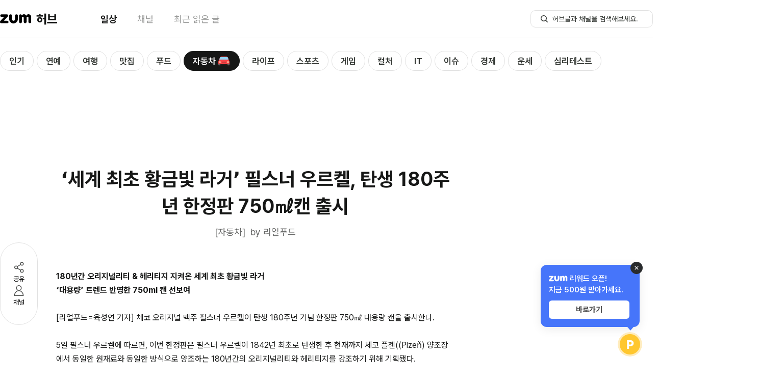

--- FILE ---
content_type: text/html; charset=utf-8
request_url: https://www.google.com/recaptcha/api2/aframe
body_size: 271
content:
<!DOCTYPE HTML><html><head><meta http-equiv="content-type" content="text/html; charset=UTF-8"></head><body><script nonce="ZRVk3MPIZUQW859QZxTraQ">/** Anti-fraud and anti-abuse applications only. See google.com/recaptcha */ try{var clients={'sodar':'https://pagead2.googlesyndication.com/pagead/sodar?'};window.addEventListener("message",function(a){try{if(a.source===window.parent){var b=JSON.parse(a.data);var c=clients[b['id']];if(c){var d=document.createElement('img');d.src=c+b['params']+'&rc='+(localStorage.getItem("rc::a")?sessionStorage.getItem("rc::b"):"");window.document.body.appendChild(d);sessionStorage.setItem("rc::e",parseInt(sessionStorage.getItem("rc::e")||0)+1);localStorage.setItem("rc::h",'1768649633560');}}}catch(b){}});window.parent.postMessage("_grecaptcha_ready", "*");}catch(b){}</script></body></html>

--- FILE ---
content_type: text/plain;charset=UTF-8
request_url: https://hub.zum.com/api/provision/contents?medias=realfoods
body_size: 4289
content:
{"contents":[{"idx":112113,"mediaName":"리얼푸드","title":"진주 유명 김밥집의 비밀…매콤한 ‘땡초 김밥’ 레시피","summaryContent":"줄서서 먹는 김밥집의 맛을 집에서도 즐길 수 있다면 어떨까요. 리얼푸드의 추천 레시피는 진주에서 유명한 땡초깅밥입니다. 진주 유명 김밥집의 레시피를 재해석하면 가정에서도 충분히 즐","originUrl":"https://www.realfoods.co.kr/article/10425738","thumbUrl":"https://static.hubzum.zumst.com/hubzum/2025/02/27/16/afb4017f1d59401792c82a2d0ebd1d70.jpg","hasMovie":true,"card":false,"associatedLinkExpose":false,"state":"ACTIVE","pcUrl":"https://hub.zum.com/realfoods/112113","mobileUrl":"https://m.hub.zum.com/realfoods/112113","createdAt":"2025-03-05 00:00:00","updatedAt":"2025-03-05 00:00:02","mainCategoryKey":"FOOD"},{"idx":111476,"mediaName":"리얼푸드","title":"‘지금 먹기 딱!’ 전문가가 추천하는 ‘겨울 채소 수프’","summaryContent":"겨울 무 넣은 ‘무 수프’…달큼한 맛 일품 콜라비·얼갈이배추·봄동도 수프에 활용 제철 겨울 무로 끓인 ‘무 수프’ [세미콜론 제공] 이른바 ‘마녀수프’가 다이어트 레시피로 인기다.","originUrl":"https://www.realfoods.co.kr/article/10386320","thumbUrl":"https://static.hubzum.zumst.com/hubzum/2025/01/13/16/102a054c067c447f86595bee0b4c4395.jpg","hasMovie":false,"card":false,"associatedLinkExpose":false,"state":"ACTIVE","pcUrl":"https://hub.zum.com/realfoods/111476","mobileUrl":"https://m.hub.zum.com/realfoods/111476","createdAt":"2025-01-16 00:00:00","updatedAt":"2025-01-16 00:00:02","mainCategoryKey":"FOOD"},{"idx":111418,"mediaName":"리얼푸드","title":"요알못도 후딱…상큼한 두부 반찬 ‘두부 토마토무침’","summaryContent":"두부토마토무침 [한국불교문화사업단 제공] 콩으로 만든 두부는 몸에 이로운 식물성 단백질이 다량 들어있습니다. 대부분 된장찌개나 두부 간장조림으로 쓰이지만, 상큼한 무침으로도 만들 ","originUrl":"https://www.realfoods.co.kr/article/10382319","thumbUrl":"https://static.hubzum.zumst.com/hubzum/2025/01/08/16/452f1efbf9994eed9153039e2b8801e3.jpg","hasMovie":false,"card":false,"associatedLinkExpose":false,"state":"ACTIVE","pcUrl":"https://hub.zum.com/realfoods/111418","mobileUrl":"https://m.hub.zum.com/realfoods/111418","createdAt":"2025-01-10 00:00:00","updatedAt":"2025-01-10 00:00:01","mainCategoryKey":"FOOD"},{"idx":111262,"mediaName":"리얼푸드","title":"구수한 들깨에 묵은지…영양소 가득한 ‘묵은지 생들깨탕’","subTitle":"들깨 요리 인기! 묵은지와 들깨가 어우러진 '묵은지 생들깨탕'으로 건강한 식사를.","summaryContent":"‘묵은지 생들깨탕’ [한국불교문화사업단 제공] 최근 MZ세대에서 들깨를 이용한 요리가 인기를 얻고 있습니다. 들기름 막국수, 들깨 수제비 등이 대표적인데요. 들깨는 음식에 구수한 ","originUrl":"https://www.realfoods.co.kr/article/10022455","thumbUrl":"https://static.hubzum.zumst.com/hubzum/2024/12/27/16/3f0fd7c47a234f29a66c64466e352aa9.jpg","hasMovie":false,"card":false,"associatedLinkExpose":false,"state":"ACTIVE","pcUrl":"https://hub.zum.com/realfoods/111262","mobileUrl":"https://m.hub.zum.com/realfoods/111262","createdAt":"2025-01-01 00:00:00","updatedAt":"2025-01-01 00:00:01","mainCategoryKey":"FOOD"},{"idx":111038,"mediaName":"리얼푸드","title":"‘달콤하면서 쫀득쫀득’ 단호박으로 만드는 찹쌀전","subTitle":"가을 제철 단호박으로 붓기 제거와 체중 관리! 단호박 찹쌀전으로 건강 간식 즐겨보세요.","summaryContent":"단호박 찹쌀전 [농촌진흥청 제공] 식욕이 왕성해지는 가을에는 제철 식재료들도 풍성하게 쏟아집니다. 맛있는 제철 음식으로 체중이 늘어나기 쉬운 계절이죠. 체중감량을 시도한다면 제철 ","originUrl":"http://realfoods.co.kr/view.php?ud=20241115050529&pg=1&ret=section","thumbUrl":"https://static.hubzum.zumst.com/hubzum/2024/12/12/17/d462bb486b094125ab256420e7e248bf.jpg","hasMovie":false,"card":false,"associatedLinkExpose":false,"state":"ACTIVE","pcUrl":"https://hub.zum.com/realfoods/111038","mobileUrl":"https://m.hub.zum.com/realfoods/111038","createdAt":"2024-12-13 00:00:00","updatedAt":"2024-12-13 00:00:01","mainCategoryKey":"FOOD"},{"idx":110933,"mediaName":"리얼푸드","title":"‘집에서 만든다’ 바삭한 연근 부각","subTitle":"연근 부각, 영양가 높은 천연 스낵! 바삭한 식감과 감칠맛으로 아이들 간식, 술안주, 노인 영양보충에 적합합니다.","summaryContent":"연근 부각 [한국불교문화사업단 제공] 최근 국산 김이나 지역 농산물로 만든 부각이 인기리에 판매되고 있습니다. 고소하면서도 영양가 높은 부각을 찾는다면 연근 부각이 제격인데요. 리","originUrl":"http://realfoods.co.kr/view.php?ud=20241122050109","thumbUrl":"https://static.hubzum.zumst.com/hubzum/2024/12/04/09/32564561af4e49d0b529c767df22a93c.jpg","hasMovie":false,"card":false,"associatedLinkExpose":false,"state":"ACTIVE","pcUrl":"https://hub.zum.com/realfoods/110933","mobileUrl":"https://m.hub.zum.com/realfoods/110933","createdAt":"2024-12-06 00:00:00","updatedAt":"2024-12-06 00:00:01","mainCategoryKey":"FOOD"},{"idx":110469,"mediaName":"리얼푸드","title":"‘배춧잎 넣어요’ 지금 먹기 좋은 배추속만두","subTitle":"가을배추는 영양소가 풍부해 면역력에 좋습니다. 배추잎을 사용해 아삭한 만두를 만들어 보세요.","summaryContent":"배추속만두 [농촌진흥청 제공] 가을은 김장을 비롯한 다양한 요리에서 배추 활용이 많아지는 계절입니다. 10월 말부터 수확하는 배추를 ‘가을배추’라고 부르는데요. 영양소도 풍부합니다","originUrl":"https://realfoods.co.kr/view.php?ud=20241101050675","thumbUrl":"https://static.hubzum.zumst.com/hubzum/2024/11/06/14/ed75144ac15943a892e1037a6dd24811.jpg","hasMovie":false,"card":false,"associatedLinkExpose":false,"state":"ACTIVE","pcUrl":"https://hub.zum.com/realfoods/110469","mobileUrl":"https://m.hub.zum.com/realfoods/110469","createdAt":"2024-11-11 00:00:00","updatedAt":"2024-11-11 00:00:02","mainCategoryKey":"FOOD"},{"idx":110198,"mediaName":"리얼푸드","title":"'보쌈과 찰떡궁합' 새콤하게 즐기는 사과보쌈","subTitle":"잡내제거에도 좋고 섬유질과 비타민 등을 보충한 상큼한 사과보쌈 레시피","summaryContent":"사과보쌈 [농촌진흥청 제공] 보쌈은 돼지고기의 단백질을 담백하게 즐길 수 있는 대표 메뉴입니다. 흔히 김치와 함께 먹지만 사과를 넣어서 조리하면 상큼한 보쌈을 즐길 수 있습니다. ","originUrl":"http://realfoods.co.kr/view.php?ud=20241004050647","thumbUrl":"https://static.hubzum.zumst.com/hubzum/2024/10/22/14/013355c13c1c4cdda1f74fdefda0686f.jpg","hasMovie":false,"card":false,"associatedLinkExpose":false,"state":"ACTIVE","pcUrl":"https://hub.zum.com/realfoods/110198","mobileUrl":"https://m.hub.zum.com/realfoods/110198","createdAt":"2024-10-25 00:00:00","updatedAt":"2024-10-25 00:00:01","mainCategoryKey":"FOOD"},{"idx":110058,"mediaName":"리얼푸드","title":"‘계란물 없이 담백하게’ 소고기로 만드는 찹쌀육전","subTitle":"소고기찹쌀전, 겨자깨소스 곁들여 별미로 즐기는 간단한 주말 요리, 육즙 가득한 맛!","summaryContent":"겨자깨소스를 곁들인 소고기찹쌀전 [농촌진흥청 제공] 소고기로 만드는 육전은 별미로 먹기 좋은 음식입니다. 보통 계란물에 입혀 부치는 경우가 많죠. 하지만 계란물 없이도 가능합니다.","originUrl":"http://realfoods.co.kr/view.php?ud=20240927050668","thumbUrl":"https://static.hubzum.zumst.com/hubzum/2024/10/14/15/7acd44ddbe8345ea8b3d8c2a5557b4a0.jpg","hasMovie":false,"card":false,"associatedLinkExpose":false,"state":"ACTIVE","pcUrl":"https://hub.zum.com/realfoods/110058","mobileUrl":"https://m.hub.zum.com/realfoods/110058","createdAt":"2024-10-15 00:00:00","updatedAt":"2024-10-15 00:00:01","mainCategoryKey":"FOOD"},{"idx":109903,"mediaName":"리얼푸드","title":"‘갈비찜엔 토란 넣어볼까’…맛도 영양도 두배","subTitle":"토란과 사태를 이용한 갈비찜으로 영양이 풍부하고 소화에 좋은 요리 레시피","summaryContent":"토란사태갈비찜 [농촌진흥청 제공] 명절 음식에 사용되는 전통 식재료로는 토란이 있습니다. 평소에는 많이 소비되지 않지만 영양소가 풍부한 식품입니다. 토란은 구근류 중에서 단백질 함","originUrl":"https://newsadmin.zum.com/home#/news-box/articles","thumbUrl":"https://static.hubzum.zumst.com/hubzum/2024/09/30/12/4f4e867e17664a1fa635fedf4b42b44e.jpg","hasMovie":false,"card":false,"associatedLinkExpose":false,"state":"ACTIVE","pcUrl":"https://hub.zum.com/realfoods/109903","mobileUrl":"https://m.hub.zum.com/realfoods/109903","createdAt":"2024-10-03 00:00:00","updatedAt":"2024-10-03 00:00:01","mainCategoryKey":"FOOD"},{"idx":109783,"mediaName":"리얼푸드","title":"9월에 가장 많은 식중독, 이것만 기억","summaryContent":"식중독, 한여름보다 9월에 가장 많아 도마 따로 구분·달걀 만지고 손 세척 달걀 [123RF] 식중독은 한여름에 가장 많이 발생한다고 여기기 쉽지만 초가을까지도 신경을 써야한다. ","originUrl":"http://realfoods.co.kr/view.php?ud=20240903050133&pg=1&ret=search&search=","thumbUrl":"https://static.hubzum.zumst.com/hubzum/2024/09/19/14/aec2b315065344de8b81aa35835fe4ff.jpg","hasMovie":false,"card":false,"associatedLinkExpose":false,"state":"ACTIVE","pcUrl":"https://hub.zum.com/realfoods/109783","mobileUrl":"https://m.hub.zum.com/realfoods/109783","createdAt":"2024-09-19 14:14:57","updatedAt":"2024-09-19 14:17:13","mainCategoryKey":"LIFE"},{"idx":109660,"mediaName":"리얼푸드","title":"‘어른 입맛에 딱’ …비건으로 만든 ‘김치 버섯 떡볶이’","subTitle":"김치 버섯 떡볶이는 김치를 넣고 간장으로 간을 한 한국사찰음식이 소개하는 비건(vegan·완전채식) 음식. 반찬이나 도시락에 제격.","summaryContent":"떡볶이는 한국인이 사랑하는 대표 간식이죠. 설탕을 넣고 달달하게 만드는 것이 일반적이지만, 취향에 따라 변주가 훌륭한 요리이기도 한데요. 리얼푸드의 이번 주말 레시피는 아이보다는 ","originUrl":"http://realfoods.co.kr/view.php?ud=20240712050655","thumbUrl":"https://static.hubzum.zumst.com/hubzum/2024/09/06/13/666e9891398140c09b7901672d5a149d.jpg","hasMovie":false,"card":false,"associatedLinkExpose":false,"state":"ACTIVE","pcUrl":"https://hub.zum.com/realfoods/109660","mobileUrl":"https://m.hub.zum.com/realfoods/109660","createdAt":"2024-09-06 00:00:00","updatedAt":"2024-09-06 13:37:42","mainCategoryKey":"FOOD"},{"idx":108999,"mediaName":"리얼푸드","title":"“콩 갈지 마세요” 우유로 뚝딱 만드는 ‘우유 냉국수’","summaryContent":"우유냉국수 [농촌진흥청 제공] 여름에는 뜨거운 불에 익히는 요리 대신 시원한 국물 면요리가 사랑을 받습니다. 얼음이 동동 띄워진 면을 후루룩 넘기는 맛이 일품이죠. 고소한 콩국수 ","originUrl":"http://realfoods.co.kr/view.php?ud=20240705050657","thumbUrl":"https://static.hubzum.zumst.com/hubzum/2024/07/24/11/c00a6fb13fe44b12875de621d4a2a17c.jpg","hasMovie":false,"card":false,"associatedLinkExpose":false,"state":"ACTIVE","pcUrl":"https://hub.zum.com/realfoods/108999","mobileUrl":"https://m.hub.zum.com/realfoods/108999","createdAt":"2024-07-26 00:00:00","updatedAt":"2024-07-26 00:00:01","mainCategoryKey":"FOOD"},{"idx":108749,"mediaName":"리얼푸드","title":"‘다음주 장맛비엔 달걀잡채전’…부드러운 식감 최고","summaryContent":"잡채 달걀전 [농촌진흥청 제공] 다음주부터는 전국에 장맛비가 이어질 예정입니다. 비가 오는 날에는 고소한 전이 유독 생각나는데요. 평범한 전 대신 이번에는 새로운 메뉴를 만들어 보","originUrl":"http://realfoods.co.kr/view.php?ud=20240628050676","thumbUrl":"https://static.hubzum.zumst.com/hubzum/2024/07/02/13/a520ff75c8a44661afae82682e7d2b7c.jpg","hasMovie":false,"card":false,"associatedLinkExpose":false,"state":"ACTIVE","pcUrl":"https://hub.zum.com/realfoods/108749","mobileUrl":"https://m.hub.zum.com/realfoods/108749","createdAt":"2024-07-05 00:00:00","updatedAt":"2024-07-05 00:00:01","mainCategoryKey":"FOOD"},{"idx":108654,"mediaName":"리얼푸드","title":"‘파인애플과 땅콩 소스의 만남’ …여름엔 ‘파인애플 타코’","summaryContent":"파인애플 타코 [만나몰 제공] 멕시코 전통 음식인 타코는 토르티야에 고기와 채소 등의 재료를 올리고, 소스를 얹어 먹는 음식입니다. 취향에 따라 다양한 재료를 조합해 먹는 재미도 ","originUrl":"http://realfoods.co.kr/view.php?ud=20240621050699","thumbUrl":"https://static.hubzum.zumst.com/hubzum/2024/06/24/13/aef29d90420a4557b46d972949f2ec60.jpg","hasMovie":false,"card":false,"associatedLinkExpose":false,"state":"ACTIVE","pcUrl":"https://hub.zum.com/realfoods/108654","mobileUrl":"https://m.hub.zum.com/realfoods/108654","createdAt":"2024-06-26 00:00:00","updatedAt":"2024-06-26 00:00:00","mainCategoryKey":"FOOD"},{"idx":108580,"mediaName":"리얼푸드","title":"여름엔 보리와 열무…푹 익은 열무김치로 만든 ‘보리열무지짐’","summaryContent":"보리 열무 지짐 [농촌진흥청 제공] 여름에는 김치 중에서도 열무김치가 인기입니다. 잘 익은 열무김치가 있다면 불에서 익힌 반찬으로 만들어보세요. 리얼푸드가 추천하는 주말 레시피는 ","originUrl":"http://realfoods.co.kr/view.php?ud=20240614050636","thumbUrl":"https://static.hubzum.zumst.com/hubzum/2024/06/17/16/36f01e955ebf4e2e9e52a1be67e10231.jpg","hasMovie":false,"card":false,"associatedLinkExpose":false,"state":"ACTIVE","pcUrl":"https://hub.zum.com/realfoods/108580","mobileUrl":"https://m.hub.zum.com/realfoods/108580","createdAt":"2024-06-20 00:00:00","updatedAt":"2024-06-20 00:00:01","mainCategoryKey":"FOOD"}]}

--- FILE ---
content_type: text/plain;charset=UTF-8
request_url: https://hub.zum.com/api/recommend/contents/real-time
body_size: 1771
content:
{"contents":[{"idx":121001,"title":"강원도 동해 가볼 만한 곳 인생샷 명소 4선…왜 이제 알았을까","author":"인포매틱스뷰","pcUrl":"https://hub.zum.com/informaticsview/121001","mobileUrl":"https://m.hub.zum.com/informaticsview/121001","thumbUrl":"http://static.hubzum.zumst.com/hubzum/2026/01/16/12/d935f1da40144ba2812c182ece10dd99_1280x960c.jpg","hasMovie":false},{"idx":121004,"title":"105년 전통의 식지 않는 인기…대전 선화동 '희락반점'","author":"1코노미뉴스","pcUrl":"https://hub.zum.com/1conomynews/121004","mobileUrl":"https://m.hub.zum.com/1conomynews/121004","thumbUrl":"http://static.hubzum.zumst.com/hubzum/2026/01/16/12/5fc8ae1e4b2047cda7cb3edce384e07f_1280x960c.jpg","hasMovie":false},{"idx":121009,"title":"“고구마를 먹어도 시원하지 않다면…” 겨울철 변비 예방에 섬유질보다 중요한 요소 정리","author":"비원뉴스","pcUrl":"https://hub.zum.com/be1news/121009","mobileUrl":"https://m.hub.zum.com/be1news/121009","thumbUrl":"http://static.hubzum.zumst.com/hubzum/2026/01/16/13/43a5ee4408ea4921990f4c126e7ddd7e.webp","hasMovie":false},{"idx":120999,"title":"‘53세’ 고소영, 노안 고백 “돋보기가 나의 문신템... 받아들이기로 했다”","author":"인사이트","pcUrl":"https://hub.zum.com/insight/120999","mobileUrl":"https://m.hub.zum.com/insight/120999","thumbUrl":"http://static.hubzum.zumst.com/hubzum/2026/01/16/08/dc2c93225d6042de9f4898965e825872_1280x960c.jpg","hasMovie":false},{"idx":120983,"title":"시간이 응축된 대지, 튀르키예 아나톨리아- 카파도키아 & 카이세리","author":"피치바이피치","pcUrl":"https://hub.zum.com/pitchbypitch/120983","mobileUrl":"https://m.hub.zum.com/pitchbypitch/120983","thumbUrl":"http://static.hubzum.zumst.com/hubzum/2026/01/15/10/93eeb103ff3a4771b4792f39f48c9105_1280x960c.jpg","hasMovie":false},{"idx":120985,"title":"\"두쫀쿠 1개가 빅맥보다 높다고?\"…작지만 무서운 간식 칼로리의 진실","author":"다이어리포인트","pcUrl":"https://hub.zum.com/diarypoint/120985","mobileUrl":"https://m.hub.zum.com/diarypoint/120985","thumbUrl":"http://static.hubzum.zumst.com/hubzum/2026/01/15/10/e1b837124c7d4f3bac6a70aa68b59e78_1280x960c.png","hasMovie":false},{"idx":120984,"title":"“잠깐 놔두면 괜찮겠지?”... 잘못 사용했다가 210만 원 과태료에 형사처벌까지 받는 '이것'","author":"오토놀로지","pcUrl":"https://hub.zum.com/autonology/120984","mobileUrl":"https://m.hub.zum.com/autonology/120984","thumbUrl":"http://static.hubzum.zumst.com/hubzum/2026/01/15/10/8c9e495c70784fbfbbd94d997a6f9613_1280x960c.jpg","hasMovie":false},{"idx":120987,"title":"\"식단 관리 안 해요\" 뼛속까지 예쁘다는 여배우가 4년째 유지 중인 운동법","author":"헬스코어데일리","pcUrl":"https://hub.zum.com/healthcoredaily/120987","mobileUrl":"https://m.hub.zum.com/healthcoredaily/120987","thumbUrl":"http://static.hubzum.zumst.com/hubzum/2026/01/15/10/0ecbbae27b114b9a9ef0e23666aa4fac_1280x960c.jpg","hasMovie":true},{"idx":120986,"title":"\"소금을 변기에 넣어보세요\"...실생활에 도움 되는 소금의 희한한 활용법 6","author":"픽데일리","pcUrl":"https://hub.zum.com/pickdailynews/120986","mobileUrl":"https://m.hub.zum.com/pickdailynews/120986","thumbUrl":"http://static.hubzum.zumst.com/hubzum/2026/01/15/10/2ab7181a6b6d4f45a1b170c6e291e0c1_1280x960c.jpg","hasMovie":false},{"idx":121000,"title":"홍상수, '혼외자 아들' 탄생 전에도 후에도 베를린行…♥김민희는 또 '제작실장'","author":"엑스포츠뉴스","pcUrl":"https://hub.zum.com/xportsnews/121000","mobileUrl":"https://m.hub.zum.com/xportsnews/121000","thumbUrl":"http://static.hubzum.zumst.com/hubzum/2026/01/16/09/53b70620c6f74e12a687997712a17855.jpg","hasMovie":false},{"idx":120961,"title":"\"이 한옥마을은 대체로 잘 모르더라구요\" 진짜 양반들이 살던 모습 그대로 조용한 개평 한옥마을","author":"여행타임즈","pcUrl":"https://hub.zum.com/traveltimesnews/120961","mobileUrl":"https://m.hub.zum.com/traveltimesnews/120961","thumbUrl":"http://static.hubzum.zumst.com/hubzum/2026/01/14/08/cb005853f2c948a49fa447cdcdf218f0_1280x960c.jpg","hasMovie":false},{"idx":120963,"title":"여름보다 영양 3배 높다...1월 장보러 가면 꼭 담아야 할 '뿌리채소 4가지'","author":"푸드레시피","pcUrl":"https://hub.zum.com/foodrecipe/120963","mobileUrl":"https://m.hub.zum.com/foodrecipe/120963","thumbUrl":"http://static.hubzum.zumst.com/hubzum/2026/01/14/09/52fc3070105d4f68ad2b393056d01d50_1280x960c.jpg","hasMovie":false}]}

--- FILE ---
content_type: application/javascript; charset=utf-8
request_url: https://fundingchoicesmessages.google.com/f/AGSKWxX--9Tyypt5xWZuVWUCeRsPq0zf5ZWGI1fkGnE6to4-Rro4W2flE55ipw8aT4UBUImsqLZJuu9fWrNd-fHmG6JQcpncEvZ7Dm_7EsDe1WzV-geQMG9WommFBWtM6qiM1fprmPcsETyG7nQOn2v9qDswxKFfDTM84ooPii4bzuam-4MBJWd6h3eAlnXJ/_.mx/ads/.net/pops.js=adView&/admeta/cm?/adbytes.
body_size: -1290
content:
window['b863ec2c-5675-4e89-ad4a-7a374debb1d2'] = true;

--- FILE ---
content_type: application/javascript;charset=utf-8
request_url: https://adxv.zum.com/view/target?slot=PC_hub_display_viewpagerside01
body_size: 1345
content:
(function(){
    var googleAdID = "div-gpt-ad-1710899281595-0"; // 구글 영역 ID
    var googleAdTag = "/23075372025/PC_hub/PC_hub_display_viewpagerside01_240306"; // 구글 지면 태그
    var dableDivId = "dablewidget_6XgdZjRo"; // 데이블 영역 ID
    var dableAdId = "6XgdZjRo"; // 데이블 광고 ID
    var serviceDomain = "hub.zum.com"; // 서브도메인 주소
    var adDivWidth = 300; // 영역 너비 사이즈 숫자로 입력
    var adDivHeight = 250; // 영역 높이 사이즈 숫자로 입력
    var adDivId = "ad_slot"; // 광고가 들어갈 영역 ID
    var adPageName = "PC_hub_display_viewpagerside01";
  
    var adDiv = document.getElementById(adDivId);
  
    window.googletag = window.googletag || {cmd: []};
  
    adDiv.innerHTML+= '<div id="'+googleAdID+'" style="min-width: '+adDivWidth+'px; min-height: '+adDivHeight+'px;"><\/div><div id="'+dableDivId+'" data-widget_id="'+dableAdId+'">';
    
    if(document.getElementById("googleScript") == null){
      googleScript = document.createElement('script');
      googleScript.setAttribute('async', 'async');
      googleScript.setAttribute('src', 'https://securepubads.g.doubleclick.net/tag/js/gpt.js');
      googleScript.setAttribute("id","googleScript");
    }
  
    googletag.cmd.push(function() {
      if(window[adDivId+"_"+adDivWidth+"_"+adDivHeight] == undefined){
        window[adDivId+"_"+adDivWidth+"_"+adDivHeight] =
        googletag.defineSlot(googleAdTag, [adDivWidth, adDivHeight], googleAdID).addService(googletag.pubads());
        
        
        googletag.pubads().addEventListener("slotRenderEnded", (event) => {
          const slot = event.slot;
          if(event.isEmpty && slot.getAdUnitPath() == googleAdTag ){
            
            document.getElementById(googleAdID).style.minWidth = null;
            document.getElementById(googleAdID).style.minHeight = null;
            document.getElementById(googleAdID).style.display = "none";
            
            if(document.getElementById("dableScript") == null){
              
              window['dable']=function(){(window['dable'].q=window['dable'].q||[]).push(arguments)};
              
              dableScript = document.createElement("script");
              dableScript.setAttribute('src','//static.dable.io/dist/plugin.lite.js');
              dableScript.setAttribute('id','dableScript');
              dableScript.setAttribute('async','async');
              dableScript.setAttribute('charset','utf-8');
              document.getElementsByTagName("head")[0].appendChild(dableScript);
              dableScript.onload = function(){
                dable('setService', serviceDomain);
                dable('renderWidget', dableDivId, {ignore_items: true});                
              };
            }else{
              if(typeof(dable) != 'undefined'){
                dable('setService', serviceDomain);
                dable('renderWidget', dableDivId, {ignore_items: true});
              }
            }
            
          };
        });
        
        
        googletag.pubads().enableSingleRequest();
        googletag.pubads().set('page_url','zum.com')
        googletag.enableServices();
      }else{
        googletag.pubads().refresh([window[adDivId+"_"+adDivWidth+"_"+adDivHeight] ]);
      }
    });
  
    googletag.cmd.push(function() {
      googletag.cmd.push(function() {
        googletag.display(googleAdID);
        if(googletag.pubads().isInitialLoadDisabled())
          googletag.pubads().refresh([window[adDivId+"_"+adDivWidth+"_"+adDivHeight] ]);
      });
    });
    
    if(googleScript != undefined)
    document.getElementsByTagName("head")[0].appendChild(googleScript);
    
    window[adPageName+"_reload_callback"] = function(){
      $("#"+dableDivId+" >").remove();
      googletag.pubads().refresh([window[adDivId+"_"+adDivWidth+"_"+adDivHeight] ]);
    }
  }
  )();

--- FILE ---
content_type: image/svg+xml
request_url: https://hub.zum.com/images/submenu-caret.svg
body_size: 763
content:
<svg width="20" height="20" viewBox="0 0 20 20" fill="none" xmlns="http://www.w3.org/2000/svg">
<mask id="mask0_7084_1216" style="mask-type:alpha" maskUnits="userSpaceOnUse" x="0" y="0" width="20" height="20">
<g clip-path="url(#clip0_7084_1216)">
<path fill-rule="evenodd" clip-rule="evenodd" d="M6.91106 3.57742C6.58562 3.90286 6.58562 4.4305 6.91106 4.75593L12.0137 9.85859C12.0918 9.93669 12.0918 10.0633 12.0137 10.1414L6.91106 15.2441C6.58562 15.5695 6.58562 16.0972 6.91106 16.4226C7.23649 16.748 7.76413 16.748 8.08957 16.4226L13.9229 10.5893C14.2484 10.2638 14.2484 9.73619 13.9229 9.41075L8.08957 3.57742C7.76413 3.25198 7.23649 3.25198 6.91106 3.57742Z" fill="#0C0C0D"/>
</g>
</mask>
<g mask="url(#mask0_7084_1216)">
<rect width="20" height="20" fill="#2D3139"/>
</g>
<defs>
<clipPath id="clip0_7084_1216">
<rect width="20" height="20" fill="white"/>
</clipPath>
</defs>
</svg>


--- FILE ---
content_type: text/plain;charset=UTF-8
request_url: https://hub.zum.com/api/categories/contents?categoryIdx=7&start=0&length=4&baseAt=2026-01-17T11:00:00.000
body_size: 2610
content:
{"hubContentList":[{"idx":120985,"title":"\"두쫀쿠 1개가 빅맥보다 높다고?\"…작지만 무서운 간식 칼로리의 진실","hasMovie":false,"summaryContent":" 두쫀쿠 1개 526kcal 빅맥 510kcal보다 높아 \n     3개 먹으면 엽기떡볶이 1인분과 비슷한 수준 \n     튀김·당류·초콜릿 겹쳐 부피 대비 밀도 높아\n\n\n    \n        \n            \n                사진=AI 생성 이미지\n            \n        \n    \n\n달콤한 간식으로 알려진 두바이 쫀득 쿠키(두쫀쿠)가 실제로는 한 끼 식사에 맞먹는 고칼로리 음식으로 확인되어 누리꾼들 사이에서 화제가 되고 있다.\n\n최근 온라인 커뮤니티에 올라온 한 자료에 따르면 작고 한입 크기라는 인식과 달리 열량 밀도가 매우 높아 주의가 필요하다는 지적이 나온다.\n\n    \n        \n            \n                사진=온라인 커뮤니티\n            \n        \n    \n\n[다이어리포인트=엄주용 기자] 두쫀쿠 1개의 열량은 약 100g 기준 526kcal 수준으로 알려져 있다. 이는 맥도날드 빅맥","thumbUrl":"http://static.hubzum.zumst.com/hubzum/2026/01/15/10/e1b837124c7d4f3bac6a70aa68b59e78_1280x960c.png","mediaName":"다이어리포인트","media":{"idx":721,"name":"다이어리포인트","url":"https://www.diarypoint.com/"},"url":"/diarypoint/120985"},{"idx":120963,"title":"여름보다 영양 3배 높다...1월 장보러 가면 꼭 담아야 할 '뿌리채소 4가지'","hasMovie":false,"summaryContent":" 1월 제철 뿌리채소 4가지\n\n\n    \n        \n            \n                뿌리채소 / 게티이미지뱅크\n            \n        \n    \n\n1월은 뿌리채소가 제철을 맞는 시기다. 우엉, 연근, 당근, 시금치 등은 추운 겨울을 견디며 영양소를 축적해 단맛과 식감이 최고조에 달한다.\n\n특히 겨울 당근은 여름 당근 대비 베타카로틴 함량이 3배에 달하며, 기름에 볶으면 흡수율이 60% 이상 높아지는 것으로 알려져 있다.\n\n우엉 100g에는 식이섬유가 8.5g 들어있어 장 운동을 활성화하는 데 도움을 준다. 연근은 비타민C가 44~57mg 함유돼 있으며, 시금치는 영하 10℃에서도 생존할 만큼 추위에 강한 채소다. 각 채소마다 고유한 조리법과 보관 요령이 있어 제대로 활용하면 영양소 손실을 최소화할 수 있다.\n우엉 8.5g 식이섬유가 장 운동 돕는 원리\n\n\n    \n        \n            \n                우엉 / 게티이","thumbUrl":"http://static.hubzum.zumst.com/hubzum/2026/01/14/09/52fc3070105d4f68ad2b393056d01d50_1280x960c.jpg","mediaName":"푸드레시피","media":{"idx":728,"name":"푸드레시피","url":"https://foodrecipe.co.kr/"},"url":"/foodrecipe/120963"},{"idx":120948,"title":"천연 항암제, '몽땅 주스'","hasMovie":false,"summaryContent":" 유방암 2기 극복한 약사의 솔루션\n\n\n    \n        \n            \n                유방암 식단의 필수, '몽땅주스'의 재료들. 양배추, 사과, 파프리카, 당근, 브로콜리, 비트루트. 각 재료를 1:1:1의 무게 비율로 준비해 찐 후 갈아준다. / 유튜브 캡처 \n            \n        \n    \n\n2018년 유방암 2기 판정을 받고 유방 절제라는 시련을 겪었던 김훈하 약사. \n\n동덕여대 약학대학을 졸업하고 1992년 약사 자격을 취득한 그녀는 2002년 서울 노원구에 열방약국을 개업하여 20년 넘게 운영중이다. \n\n수술과 항암 치료를 마친 김 약사는 일상으로 복귀했지만, 그녀를 기다린 것은 극심한 피로와 전이의 공포였다. 예상대로 실제 검사 결과도 좋지 않았고, 김 약사는 그때부터 자신의 몸을 임상 대상으로 삼아 공부를 시작했다. \n\n그녀가 내린 결론은 명확했다. \n\n\"암세포가 좋아하는","thumbUrl":"http://static.hubzum.zumst.com/hubzum/2026/01/13/10/2ff4f1353850481eae6162bc3679d1e2_1280x960c.jpg","mediaName":"마음건강 길","media":{"idx":518,"name":"마음건강 길","url":"http://www.mindgil.com"},"url":"/mindgil/120948"},{"idx":120881,"title":"\"방어·과메기도 아니었다\"…해양수산부가 1월 대표 보양식으로 선정한 의외의 '수산물'","hasMovie":false,"summaryContent":" 1월 이달의 수산물\n     매생이·민물장어가 보양식인 이유 \n\n\n    \n        \n            \n                민물장어 / 사진=게티아미지뱅크\n            \n        \n    \n\n마트나 수산시장에서 매생이를 고를 때마다 품질 차이가 큰 것처럼 느껴진다. 짙은 녹색 실처럼 부드럽게 늘어진 것도 있고, 뭉쳐서 건조해 보이는 것도 있다.\n\n해양수산부가 2026년 1월 이달의 수산물로 매생이와 민물장어를 선정했다는 소식이 전해지면서, 두 식재료가 왜 겨울철 보양식으로 주목받는지 궁금증이 커진다.\n\n매생이는 전남 완도와 장흥 앞바다에서 12월부터 2월까지 짧은 기간에만 손으로 채취하는 해조류다. 민물장어는 전국 하천과 기수역에 서식하며, 여름 소비가 많지만 사계절 유통되는 고단백 식재료다. 두 식품 모두 영양 밀도가 높아 겨울철 식탁에 자주 오른다.\n민물장어 100g에 단백질 18g","thumbUrl":"http://static.hubzum.zumst.com/hubzum/2026/01/09/12/15077b4843a24140ac94e8412bcafeb0_1280x960c.jpg","mediaName":"아던트뉴스","media":{"idx":619,"name":"아던트뉴스","url":"https://www.ardentnews.co.kr"},"url":"/ardentnews/120881"}]}

--- FILE ---
content_type: text/plain;charset=UTF-8
request_url: https://hub.zum.com/api/categories/contents?categoryIdx=8&start=0&length=4&baseAt=2026-01-17T11:00:00.000
body_size: 2697
content:
{"hubContentList":[{"idx":120984,"title":"“잠깐 놔두면 괜찮겠지?”... 잘못 사용했다가 210만 원 과태료에 형사처벌까지 받는 '이것'","hasMovie":false,"summaryContent":" 장애인 주차 표지 위조, 과태료를 넘어 형사처벌\n    반복되는 위조 사례에 처벌 강화 논란 \n    편의 아닌 명백한 범죄행위 \n\n\n    \n        \n            \n                장애인 주차 표지 위조 / 사진=게티이미지뱅크\n            \n        \n    \n\n편의를 위해 무심코 한 행동이 상상 이상의 처벌로 이어졌다. 장애인 주차구역에 주차하기 위해 직접 그린 장애인 주차 표지를 사용한 운전자가 적발되며, 과태료 210만 원이 부과된 사례가 알려져 논란이 되고 있다. 단순한 편법으로 여겼던 행동이 중대한 범죄로 판단된 것이다.\n\n온라인 커뮤니티에는 지난달 말, 한 차량이 조악하게 만든 장애인 주차 표지를 부착한 채 주차된 모습이 공개됐다. 앞유리에 부착된 표지는 종이에 펜으로 그린 수준으로, 정식 표지와는 확연히 구분될 정도였다. 이를 발견한 신고자 A씨가 사진을 촬영하자 차주는 “장애인 차량이 맞다”고 주장했지만, 결국 신고가 접수됐","thumbUrl":"http://static.hubzum.zumst.com/hubzum/2026/01/15/10/8c9e495c70784fbfbbd94d997a6f9613_1280x960c.jpg","mediaName":"오토놀로지","media":{"idx":726,"name":"오토놀로지","url":"https://autonology.co.kr/"},"url":"/autonology/120984"},{"idx":120962,"title":"\"제네시스 뺨치는데 연비는 2배?\"...잔고장까지 없는 신차에 '이럴 수가'","hasMovie":false,"summaryContent":" “리터당 17km 찍는 괴물”… G70의 2배 연비 ‘하이브리드 원조’ 위엄\n    13년간 다듬은 ‘변태적 내구성’… “고장보다 지겨워서 바꾸는 차” \n    약점 ‘구형 실내’까지 싹 개선… 2026년형에 쏠리는 기대감 \n\n\n    \n        \n            \n                2026년형 IS / 출처 : 렉서스\n            \n        \n    \n\n한국에서는 제네시스 G70이 국산차의 이점을 업고 많이 보이지만, 전 세계 시장, 특히 자동차의 본고장인 북미로 눈을 돌리면 승패는 이미 결정 났다.\n\n현대차가 야심 차게 내놓은 G70이 판매 부진으로 단종 수순을 밟고 있는 반면, 렉서스의 컴팩트 세단 IS는 13년째 풀체인지 없이도 글로벌 시장에서 굳건한 판매량을 유지하며 ‘좀비’ 같은 생명력을 과시하고 있다.\n\n렉서스가 상품성을 대폭 강화한 ‘2026년형 IS’를 일본 시장에 먼저 출시하며, G70이 떠나는 빈자리를 완벽하게 대체할","thumbUrl":"http://static.hubzum.zumst.com/hubzum/2026/01/14/09/357aae8b74ce4c5394f06e844734892a.jpg","mediaName":"더위드카","media":{"idx":600,"name":"더위드카","url":"https://car.withnews.kr"},"url":"/withcarnews/120962"},{"idx":120947,"title":"\"이런 의미가 숨겨져 있었다고?\"... 베테랑 운전자들도 잘 모르는 '번호판'에 진실","hasMovie":false,"summaryContent":" 번호판에 숨겨진 비밀 \n    승용차 vs 승합차, 번호판으로 구분하는 법 \n    숫자 하나 차이로 생기는 규정 변화 \n\n\n    \n        \n            \n                기사 내용의 이해를 돕기 위한 AI 이미지\n            \n        \n    \n\n도로 위에서 매일 마주치는 자동차 번호판. 하얀색, 노란색 정도는 구분하지만 세 자리 숫자가 의미하는 바를 아는 운전자는 많지 않다. 같은 외형의 차량이라도 번호판 숫자 하나 차이로 세금·면허·검사 주기가 완전히 달라지며, 심지어 고속도로 차로 이용까지 제한받는다는 사실이 알려지면서 운전자들 사이에서 관심이 높아지고 있다.\n번호판 숫자와 한글 표기의 비밀\n\n\n    \n        \n            \n                자동차 번호판 분류 / 사진=오토놀로지\n            \n        \n    \n\n번호판 앞 세 자리 숫자는 차종을 나타낸다. 100~699번대는","thumbUrl":"http://static.hubzum.zumst.com/hubzum/2026/01/13/13/d808f0143aab414083842748fe09e9bf.jpg","mediaName":"오토놀로지","media":{"idx":726,"name":"오토놀로지","url":"https://autonology.co.kr/"},"url":"/autonology/120947"},{"idx":120925,"title":"드디어 이륙! 플라잉 모빌리티","hasMovie":false,"summaryContent":" 모빌리티의 진화는 도로가 아니라 하늘에서 이루어진다.\n\n\n    \n        \n            \n                © Alef Aeronautics\n            \n        \n    \n\n“모험을 마다하지 마세요. 그러지 않으면 삶이 지루해져요.”\n\n유명 소설 [치티치티 뱅뱅 하늘을 나는 자동차] 속 문장이다. 첩보 소설 [007] 시리즈를 창시한 작가로 이름을 떨친 영국 작가 이언 플레밍은 아들을 위해 유일한 동화를 썼다. 그 동화가 바로 [치티치티 뱅뱅 하늘을 나는 자동차]다. 괴짜 발명가 포트 중령이 낡은 자동차를 고쳐 하늘을 날게 만든 뒤 가족과 함께 모험을 떠나는 내용으로, 작가 사후에 인기를 끌면서 1960년대 영화로도 제작됐다.\n\n동화나 영화의 소재였던 ‘하늘을 나는 자동차’가 현실이 되고 있다. 최근 정보기술(IT) 기업들이 잇따라 하늘을 나는 자동차와 모터사이클 등을 만들면서 사람들이 길 대신 하늘로 날아다니는 ‘에어 모터’ 시","thumbUrl":"http://static.hubzum.zumst.com/hubzum/2026/01/12/14/09d5afd7d68e49489526497932f39f7a_1280x960c.jpg","mediaName":"덴 매거진","media":{"idx":605,"name":"덴 매거진","url":"http://www.theden.co.kr/"},"url":"/denmagazine/120925"}]}

--- FILE ---
content_type: text/plain;charset=UTF-8
request_url: https://hub.zum.com/api/categories/contents?categoryIdx=1&start=0&length=4&baseAt=2026-01-17T11:00:00.000
body_size: 2537
content:
{"hubContentList":[{"idx":121009,"title":"“고구마를 먹어도 시원하지 않다면…” 겨울철 변비 예방에 섬유질보다 중요한 요소 정리","hasMovie":false,"summaryContent":" 식이섬유 섭취보다 더 중요한 ‘식단의 큰 그림’\n\n\n    \n        \n            \n                고구마 / 게티이미지뱅크\n            \n        \n    \n\n찬 바람이 불고 활동량이 줄어드는 겨울철에는 장도 함께 움츠러든다. 속이 더부룩하고 화장실에 다녀와도 개운치 않은 느낌을 호소하는 사람들이 급증하는 시기다. 실제로 통계에 따르면 겨울철 배변 장애로 고생하는 환자의 비율은 매년 꾸준히 늘고 있다.\n\n이럴 때 우리는 본능적으로 식이섬유가 풍부하다는 고구마를 찾게 된다. ‘찐 고구마 = 쾌변’이라는 공식이 머릿속에 자리 잡고 있어, 열심히 챙겨 먹으면 막힌 속이 뚫릴 것이라 기대한다.\n\n하지만 매일 고구마를 먹는데도 가스만 차고 여전히 소식이 없다면 접근 방식을 달리해야 한다. 전문가들은 특정 음식 하나가 만능열쇠가 될 수 없다고 지적한다. 아무리 좋은 재료라도 받아들이는 몸의 환경이 준비되지 않으면 무용지물이기 때문이다.\n\n최근 연구들","thumbUrl":"http://static.hubzum.zumst.com/hubzum/2026/01/16/13/43a5ee4408ea4921990f4c126e7ddd7e.webp","mediaName":"비원뉴스","media":{"idx":724,"name":"비원뉴스","url":"https://be1news.co.kr/"},"url":"/be1news/121009"},{"idx":120986,"title":"\"소금을 변기에 넣어보세요\"...실생활에 도움 되는 소금의 희한한 활용법 6","hasMovie":false,"summaryContent":" 청소부터 관리까지, 소금의 희한한 활용법\n\n\n    \n        \n            \n                변기와 소금 / 픽데일리\n            \n        \n    \n\n집에 있는 소금, 요리할 때만 쓴다고 생각하기 쉽다. 하지만 소금은 청소와 생활 곳곳에서 유용하게 쓸 수 있다.\n\n청소부터 빨래, 벌래 퇴치 까지. 소금 한 통이면 해결되는 생활 팁 6가지를 정리했다.\n실생활에 도움 되는 소금의 뜻밖의 사용법 6\n\n\n    \n        \n            \n                청바지와 소금 / 픽데일리\n            \n        \n    \n\n청바지 물빠짐 방지\n 새로 산 청바지나 진한 색 옷은 처음 빨 때 물이 빠진다. 한두 번 세탁하면 색이 확 바래버린다. 처음 샀을 때 세탁 하기 전에 소금으로 소킹 과정을 해주면 좋다.\n\n먼저 찬물에 소금을 한스푼 정도 푼 뒤 옷을 30분 정도 담가둔다. 소금이 염료를 섬유에 고정시켜","thumbUrl":"http://static.hubzum.zumst.com/hubzum/2026/01/15/10/2ab7181a6b6d4f45a1b170c6e291e0c1_1280x960c.jpg","mediaName":"픽데일리","media":{"idx":691,"name":"픽데일리","url":"https://www.pickdailynews.com"},"url":"/pickdailynews/120986"},{"idx":120987,"title":"\"식단 관리 안 해요\" 뼛속까지 예쁘다는 여배우가 4년째 유지 중인 운동법","hasMovie":true,"summaryContent":" ​연예계 최고 모태미녀 유인영 몸매 관리 비결\n\n\n    \n        \n            \n                배우 유인영. / 유인영 인스타그램\n            \n        \n    \n\n먹는 양을 줄이지 않아도 체형을 유지하는 여배우가 있다. 배우 유인영은 별도의 식단 조절 없이 운동과 마사지를 중심으로 관리하는 방식을 실천 중이다. 뚜렷한 이목구비로 어린 시절부터 외모로 주목받아온 그는 현재까지도 꾸준한 자기 관리로 완성된 몸매를 유지하고 있다.\n“먹은 만큼 움직인다”… 유인영의 체형 관리 비결\n\n\n    \n        \n            \n                유인영이 카메라를 보며 웃고 있다. / 유인영 인스타\n            \n        \n    \n\n지난 7일 유인영은 자신의 유튜브 채널을 통해 따로 식단을 제한하지 않고 다이어트를 한다고 밝혔다. 음식을 즐기는 편이라 섭취량을 줄이기보다는 운동량을 늘리는 방식으로 체형","thumbUrl":"http://static.hubzum.zumst.com/hubzum/2026/01/15/10/0ecbbae27b114b9a9ef0e23666aa4fac_1280x960c.jpg","mediaName":"헬스코어데일리","media":{"idx":717,"name":"헬스코어데일리","url":"https://www.healthcoredaily.co.kr/"},"url":"/healthcoredaily/120987"},{"idx":120964,"title":"\"기스난 후라이팬, '이것' 넣고 한 번만 끓여보세요\"...놀랍게도 새 팬으로 되살아납니다","hasMovie":false,"summaryContent":" 기스난 후라이팬, 우유 넣고 끓이면 돌아와 \n     우유 속 단백질이 틈새 메워 일시적으로 매끄러워져 \n\n\n    \n        \n            \n                후라이팬 / 픽데일리\n            \n        \n    \n\n테프론 코팅 프라이팬을 몇 년 쓰다 보면 어느새 기스가 생긴다. 계란 프라이를 하려는데 자꾸 달라붙어 짜증이 난다.\n\n인터넷을 검색하니 \"우유를 끓이면 코팅이 되살아난다\"는 글이 보인다. 반신반의하면서도 당장 요리해야 하니 시도해본다. 근데 이거, 정말 안전한 방법일까?\n우유를 끓이면 왜 매끄러워질까?\n\n\n    \n        \n            \n                우유 / 픽데일리\n            \n        \n    \n\n우유 속에는 카제인이라는 단백질이 들어있다. 이 단백질이 핵심이다. 프라이팬에 우유를 붓고 끓이면 카제인이 열에 의해 응고된다. 응고된 단백질이 팬 표면의 미세한 기스 사이로","thumbUrl":"http://static.hubzum.zumst.com/hubzum/2026/01/14/09/9c14d7fe62854d47bc1d9c2a5a4e8d1c_1280x960c.jpg","mediaName":"픽데일리","media":{"idx":691,"name":"픽데일리","url":"https://www.pickdailynews.com"},"url":"/pickdailynews/120964"}]}